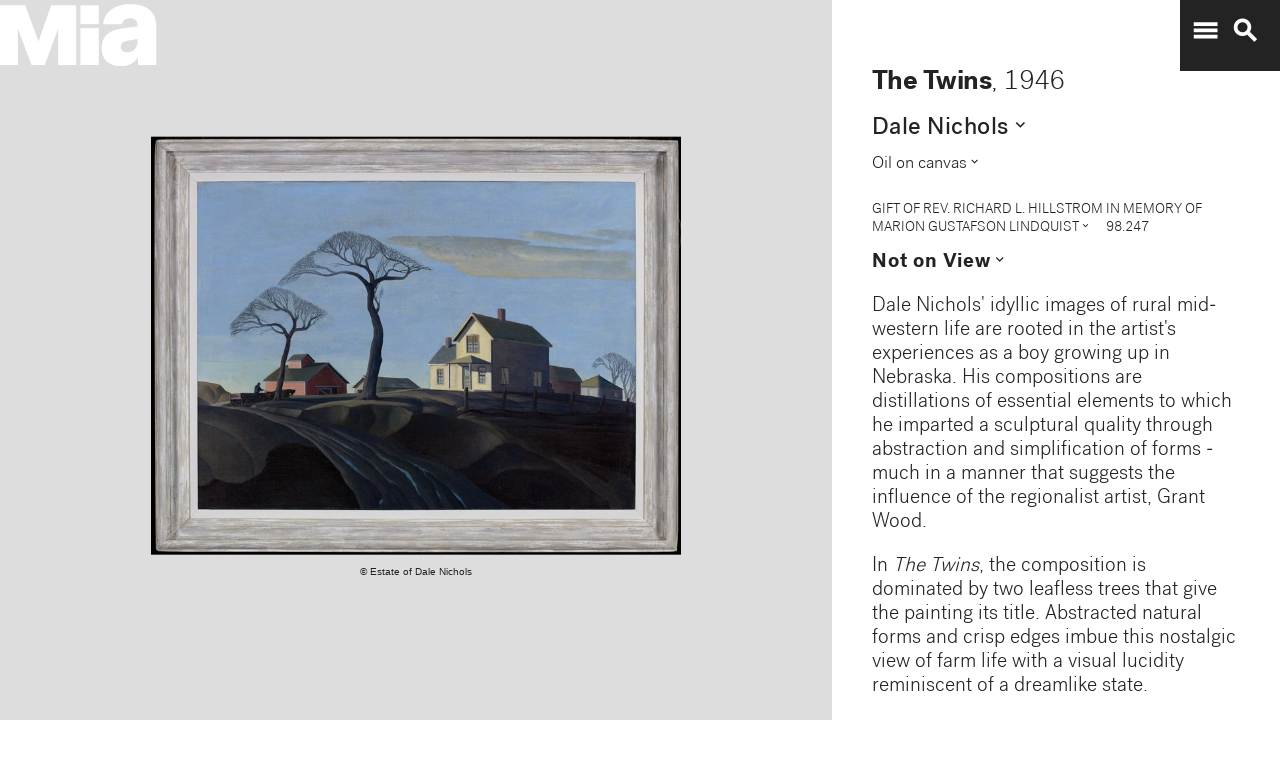

--- FILE ---
content_type: text/plain
request_url: https://mia-dimensions.s3.amazonaws.com/5683/dimensions.svg
body_size: 2730
content:
<svg viewbox="0 0 400 320" class="dimension-view"><rect x="20" y="48.250239052617644" width="337.4518072273423" height="251.74976094738236" class="edge"></rect><line x1="20" y1="48.250239052617644" x2="20.11836034782446" y2="48.131878704793166" class="edge"></line><line x1="357.4518072273423" y1="48.250239052617644" x2="357.57016757516675" y2="48.131878704793166" class="edge"></line><line x1="357.4518072273423" y1="300" x2="357.57016757516675" y2="299.8816396521755" class="edge"></line><line x1="20.11836034782446" y1="48.131878704793166" x2="357.57016757516675" y2="48.131878704793166" class="edge"></line><line x1="357.57016757516675" y1="48.131878704793166" x2="357.57016757516675" y2="299.8816396521755" class="edge"></line><text x="188.72590361367114" y="296" text-anchor="middle">1 m</text><text x="355.4518072273423" y="174.12511952630882" text-anchor="end">75.2 cm</text><text x="40.059180173912225" y="48.19105887870541" text-anchor="start">1 mm</text><g fill-rule="evenodd" transform="translate(377.4518072273423,277.57016757516675)">
      <g class="tennis-ball" transform="scale(0.08010654437440452,0.08010654437440452)">
        <circle class="ball" cx="140.5" cy="140.5" r="139.5"></circle>
        <path class="line" d="M35.4973996,48.6564543 C42.5067217,75.8893541 47.1024057,103.045405 48.5071593,129.267474 C49.2050919,142.295548 49.1487206,156.313997 48.4007524,171.179475 C47.3170518,192.717458 44.831768,215.405368 41.2689042,238.548172 C44.0920595,241.405174 47.0377013,244.140872 50.0973089,246.746747 C54.274085,220.981656 57.1814249,195.664391 58.388118,171.681997 C59.152645,156.487423 59.2103921,142.12682 58.4928407,128.732526 C56.9456805,99.8522041 51.6525537,69.9875212 43.5965239,40.1505937 C40.7799535,42.8710386 38.077622,45.7089492 35.4973996,48.6564543 L35.4973996,48.6564543 Z"></path>
        <path class="line" d="M209.929126,19.4775696 C207.210255,20.7350524 204.523231,22.0798819 201.877774,23.5155872 C185.816543,32.2321125 172.62404,43.5997536 163.365582,57.9858795 C152.309799,75.1647521 147.361062,95.9365435 149.519284,120.438716 C153.246233,162.750546 177.6149,202.948254 215.783496,239.999593 C219.369774,243.480895 223.018502,246.874207 226.714223,250.176799 C229.361836,248.092694 231.93214,245.91478 234.420126,243.648068 C230.467945,240.143617 226.570656,236.534305 222.748767,232.824289 C186.140739,197.287837 162.958794,159.047704 159.480716,119.561284 C157.514766,97.2419721 161.935618,78.6859198 171.774644,63.3976879 C180.045966,50.5454103 191.971382,40.2695847 206.647666,32.3046788 C211.02518,29.9289759 215.539302,27.8153877 220.133919,25.9481492 C216.833521,23.6494818 213.429097,21.4897954 209.929126,19.4775696 L209.929126,19.4775696 Z"></path>
    </g></g></svg>